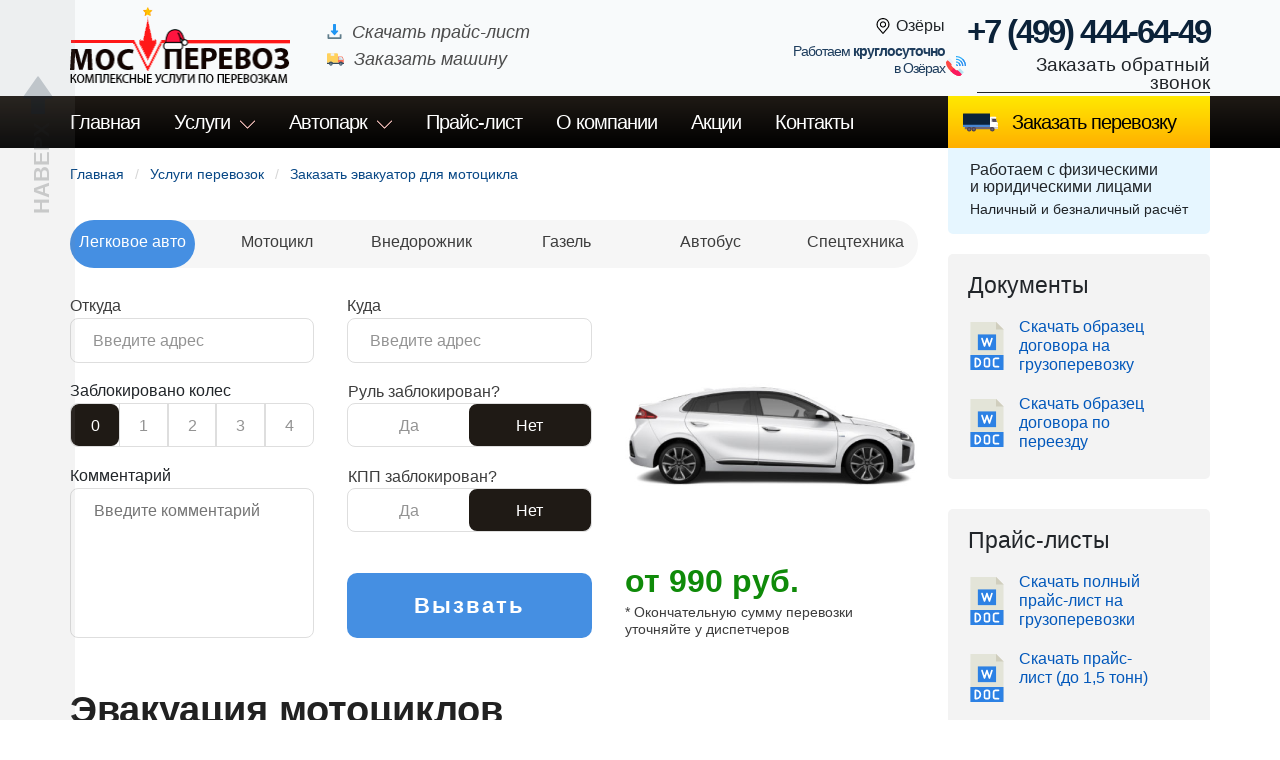

--- FILE ---
content_type: text/html; charset=UTF-8
request_url: https://ozeri.mos-perevozka.ru/evakuatori/motocikli
body_size: 10250
content:
<!DOCTYPE html>
<html dir="ltr" lang="ru">
<head><base href="https://ozeri.mos-perevozka.ru">
  <link rel="canonical" href="https://ozeri.mos-perevozka.ru/evakuatori/motocikli">
  <meta name="codeStatus" content="200">
<meta http-equiv="content-type" content="text/html; charset=utf-8" />
<meta name="robots" content="index,follow">
<title>Заказать эвакуатор для мотоцикла в Озёрах</title>
<meta name="description" content="«МОС Перевоз» - Услуги эвакуации мотоциклов в Озёрах. Качественно и недорого" >
<meta name="keywords" content="эвакуация мотоцикла в Озёрах, заказать эвакуатор для мотоцикла в Озёрах">
<meta property="og:type" content="website">
<meta property="og:url" content="https://ozeri.mos-perevozka.ru/evakuatori/motocikli">
<meta property="og:title" content="Заказать эвакуатор для мотоцикла в Озёрах">
<meta property="og:description" content="«МОС Перевоз» - Услуги эвакуации мотоциклов в Озёрах. Качественно и недорого">
<meta property="og:site_name" content="МОС Перевозка">
<meta property="og:image" content="https://ozeri.mos-perevozka.ru/assets/img/logo-300.jpg" />
<meta property="og:image:width" content="300" />
<meta property="og:image:height" content="300" />
<link rel="icon" type="image/svg" href="/favicon.svg" />
<link rel="shortcut icon" href="/favicon.ico" type="image/x-icon" />
<link rel="apple-touch-icon" href="/apple-touch-icon.png" />
<link rel="apple-touch-icon" sizes="57x57" href="/apple-touch-icon-57x57.png" />
<link rel="apple-touch-icon" sizes="72x72" href="/apple-touch-icon-72x72.png" />
<link rel="apple-touch-icon" sizes="76x76" href="/apple-touch-icon-76x76.png" />
<link rel="apple-touch-icon" sizes="114x114" href="/apple-touch-icon-114x114.png" />
<link rel="apple-touch-icon" sizes="120x120" href="/apple-touch-icon-120x120.png" />
<link rel="apple-touch-icon" sizes="144x144" href="/apple-touch-icon-144x144.png" />
<link rel="apple-touch-icon" sizes="152x152" href="/apple-touch-icon-152x152.png" />
<link rel="apple-touch-icon" sizes="180x180" href="/apple-touch-icon-180x180.png" />
<meta name="viewport" content="initial-scale=1.0,width=device-width" />
<meta name="theme-color" content="#0b2239">
<link rel="stylesheet" href="/assets/css/style.css?1.0.1.0025" media="screen" type="text/css" />
<meta http-equiv="x-dns-prefetch-control" content="on">
<link rel="dns-prefetch" href="//api-maps.yandex.ru">
<link rel="dns-prefetch" href="//www.googletagmanager.com">

<style>
@media (max-width: 991px){
	.h2, h2 {
		font-size: 28px;
	}
}
</style>
<meta name="yandex-verification" content="2323d74b2ec57b12" />
<meta name="antispam" content="typein"></head>
<body>   
<header>
	<div id="mobile-nav"></div>
	<div class="head">
		<div class="wrap">
			<div class="col-6 col-md-4 col-lg-6">
				<div class="logo">
					<a href="https://ozeri.mos-perevozka.ru/"><img width="220" height="80" src="https://ozeri.mos-perevozka.ru/assets/img/logo-mskNG.png" class="rul" alt="МСК Перевозки" loading="lazy"></a>				</div>
				<div class="zaki">
					<!--noindex--><a class="zak-price" href="https://ozeri.mos-perevozka.ru/assets/docs/price-na-perevozki(mos-perevozka.ru).doc" download></a>
					<span class="zak-car" data-fancybox="" data-src="#form_2" id="zm"></span><!--/noindex-->
				</div>
			</div>
			<div class="col-6 col-md-8 col-lg-6">
				<div class="phone">
					<a href="tel:84994446449">+7 (499) 444-64-49</a>
					<span class="obrz" data-fancybox="" data-src="#form_1"></span>
				</div>
				<div class="spb">
					<div class="chCity" data-fancybox data-src="#citiesList">Озёры</div>
					<span class="spbp">Работаем <span>круглосуточно</span><br> в Озёрах</span>
				</div>
			</div>
		</div>
	</div>	
	<div class="menu menu2">
		<div class="wrap">
			<ul class="top-level">
				<li><a href="https://ozeri.mos-perevozka.ru/">Главная</a></li>
				<li class="sub"><a href="https://ozeri.mos-perevozka.ru/uslugi-perevozki">Услуги</a>
					<ul class="rMenu">
            <li><a href="/gruzovoe-taksi">Грузовое такси</a></li>
            <li>
              <a href="/kvartirnie-pereezdi/">Квартирные переезды</a>
              <ul>
                <li><a href="/kvartirnie-pereezdi/studia">Переезд студии</a></li>
                <li><a href="/kvartirnie-pereezdi/1k-kvartira">Переезд 1к. кв.</a></li>
                <li><a href="/kvartirnie-pereezdi/2k-kvartira">Переезд 2к. кв.</a></li>
                <li><a href="/kvartirnie-pereezdi/3k-kvartira">Переезд 3к. кв.</a></li>
                <li><a href="/kvartirnie-pereezdi/4k-kvartira">Переезд 4к. кв.</a></li>
              </ul>
            </li>
            <li>
              <a href="#">Переезды</a>
              <ul>
                <li><a href="/pereezd-kafe">Переезд кафе</a></li>
                <li><a href="/pereezd-restorana">Переезд ресторана</a></li>
                <li><a href="/pereezd-apteki">Переезд аптеки</a></li>
                <li><a href="/pereezd-avtoservisa">Переезд автосервиса</a></li>
                <li><a href="/pereezd-biblioteki">Переезд библиотеки</a></li>
                <li><a href="/pereezd-detskogo-sada">Переезд детского сада</a></li>
                <li><a href="/pereezd-dlia-voennosluzhashih">Переезд для военнослужащих</a></li>
                <li><a href="/pereezd-gostinnici">Переезд гостинницы</a></li>
                <li><a href="/pereezd-kliniki">Переезд клиники</a></li>
                <li><a href="/pereezd-magazina">Переезд магазина</a></li>
                <li><a href="/pereezd-na-dachu">Переезд на дачу</a></li>
                <li><a href="/ofisnyj-pereezd">Переезд офиса</a></li>
                <li><a href="/pereezd-proizvodstva">Переезд производства</a></li>
                <li><a href="/pereezd-salona-krasoti">Переезд салона красоты</a></li>
                <li><a href="/pereezd-yuvelirnogo-salona">Переезд ювелирного салона</a></li>
                <li><a href="/pereezd-zavoda">Переезд завода</a></li>
                <li><a href="/pereezd-sklada">Переезд склада</a></li>
              </ul>
            </li>
            <li>
              <a href="/temperaturnie-perevozki/">Температурные перевозки</a>
              <ul>
                <li><a href="/temperaturnie-perevozki/alkogolnaya-produkciya">Перевозка алкогольной продукции</a></li>
                <li><a href="/temperaturnie-perevozki/cveti-rasteniya-sazhenci">Перевозка цветов растений и саженцев</a></li>
                <li><a href="/temperaturnie-perevozki/frukti-ovoshi">Перевозка фруктов и овощей</a></li>
                <li><a href="/temperaturnie-perevozki/konditerskie-izdelia">Перевозка кондитерских изделий</a></li>
                <li><a href="/temperaturnie-perevozki/konservnaya-produkciya">Перевозка консервной продукции</a></li>
                <li><a href="/temperaturnie-perevozki/medikamenti">Перевозка медикаментов</a></li>
                <li><a href="/temperaturnie-perevozki/molochnaya-produkcia">Перевозка молочной продукции</a></li>
                <li><a href="/temperaturnie-perevozki/myasnaya-produkcia-polufabrikati">Перевозка мясной продукции и полуфабрикатов</a></li>
                <li><a href="/temperaturnie-perevozki/produkti-pitaniya">Перевозка продуктов питания</a></li>
                <li><a href="/temperaturnie-perevozki/riba-moreprodukti">Перевозка рыбы и морепродуктов</a></li>
                <li><a href="/temperaturnie-perevozki/voda-soki-gazirovannie-napitki">Перевозка воды соков и газированных напитков</a></li>
                <li><a href="/temperaturnie-perevozki/yayca">Перевозка яиц</a></li>
                <li><a href="/temperaturnie-perevozki/zamorozhenaya-produkciya">Перевозка замороженной продукции</a></li>
              </ul>
            </li>
            <li>
              <a href="#">Остальные перевозки</a>
              <ul>
                <li><a href="/perevozka-antikvariata">Перевозка антиквариата</a></li>
                <li><a href="/perevozka-arhivov">Перевозка архивов</a></li>
                <li><a href="/perevozka-bilyarda">Перевозка бильярда</a></li>
                <li><a href="/perevozka-bitovok">Перевозка бытовок</a></li>
                <li><a href="/perevozka-vagonchikov">Перевозка вагончиков</a></li>
                <li><a href="/perevozka-okon">Перевозка окон</a></li>
                <li><a href="/perevozka-pianino-royaley">Перевозка пианино и роялей</a></li>
                <li><a href="/perevozka-santehniki">Перевозка сантехники</a></li>
                <li><a href="/perevozka-stroymaterialov">Перевозка стройматериалов</a></li>
                <li><a href="/perevozka-pilomaterialov">Перевозка пиломатериалов</a></li>
                <li><a href="/perevozka-vann">Перевозка ванн</a></li>
                <li><a href="/perevozka-veshey">Перевозка вещей</a></li>
                <li><a href="/perevozka-zapchastey">Перевозка запчастей</a></li>
              </ul>
            </li>
            <li>
              <a href="https://ozeri.mos-perevozka.ru/perevozka-mebeli/">Перевозка мебели</a>
              <ul>
                <li><a href="/perevozka-mebeli/divani">Перевозка диванов</a></li>
                <li><a href="/perevozka-mebeli/ofisnaya-mebel">Перевозка офисной мебели</a></li>
                <li><a href="/perevozka-mebeli/shkafi">Перевозка шкафов</a></li>
                <li><a href="/perevozka-mebeli/sborka-razborka">Сборка разборка</a></li>
                <li><a href="/perevozka-mebeli/upakovka">Упаковка</a></li>
              </ul>
            </li>
            <li>
              <a href="/perevozka-bitovoy-tekhniki/">Перевозка бытовой техники</a>
              <ul>
                <li><a href="/perevozka-bitovoy-tekhniki/holodilniki">Перевозка холодильников</a></li>
                <li><a href="/perevozka-bitovoy-tekhniki/stiralnie-mashini">Перевозка стиральных машин</a></li>
              </ul>
            </li>
            <li>
              <a href="/perevozka-oborudovniya/">Перевозка оборудования</a>
              <ul>
                <li><a href="/perevozka-oborudovniya/svetovoe">Перевозка светового оборудования</a></li>
                <li><a href="/perevozka-oborudovniya/torgovoe">Перевозка торгового оборудования</a></li>
                <li><a href="/perevozka-oborudovniya/medicinskoe">Перевозка медицинского оборудования</a></li>
                <li><a href="/perevozka-oborudovniya/poligraficheskoe">Перевозка полиграфического оборудования</a></li>
                <li><a href="/perevozka-oborudovniya/servera">Перевозка серверов</a></li>
                <li><a href="/perevozka-oborudovniya/seyfi">Перевозка сейфов</a></li>
                <li><a href="/perevozka-oborudovniya/bankomati">Перевозка банкоматов</a></li>
                <li><a href="/perevozka-oborudovniya/stanki">Перевозка станков</a></li>
                <li><a href="/perevozka-oborudovniya/vistavochnie-stendi">Перевозка выставочных стендов</a></li>
              </ul>
            </li>
            <li>
              <a href="/evakuatori/">Эвакуация</a>
              <ul>
                <li><a href="/evakuatori/malotonnazhnie-gruzoviki">Эвакуация малотоннажных грузовиков</a></li>
                <li><a href="/evakuatori/dzhipi-krossoveri-vnedorozhniki">Эвакуация джипов и кроссоверов</a></li>
                <li><a href="/evakuatori/legkovie-avtomobili">Эвакуация легковых автомобилей</a></li>
                <li><a href="/evakuatori/avtobusi">Эвакуация автобусов</a></li>
                <li><a href="/evakuatori/mikroavtobusi">Эвакуация микроавтобусов</a></li>
                <li><a href="/evakuatori/motocikli">Эвакуация мотоциклов</a></li>
                <li><a href="/evakuatori/minispectehnika">Эвакуация миниспецтехника</a></li>
                <li><a href="/evakuatori/posle-dtp">Эвакуация после ДТП</a></li>
              </ul>
            </li>
            <li>
              <a href="/vivoz-musora/">Вывоз мусора</a>
              <ul>
                <li><a href="/vivoz-musora/bitovaya-tehnika">Вывоз бытовой техники</a></li>
                <li><a href="/vivoz-musora/holodilniki">Вывоз холодильников</a></li>
                <li><a href="/vivoz-musora/staraya-mebel">Вывоз старой мебели</a></li>
                <li><a href="/vivoz-musora/stroitelniy-musor">Вывоз строительного мусора</a></li>
              </ul>
            </li>
            <li>
              <a href="/gruzchiki/">Грузчики</a>
              <ul>
                <li><a href="/gruzchiki/na-sklad">Грузчики на склад</a></li>
                <li><a href="/gruzchiki/s-avtotransportom">Грузчики с автотранспортом</a></li>
              </ul>
            </li>
            
            <li><a href="/hranenie-veshey">Хранение вещей</a></li>
            <li><a href="/sbornie-gruzi">Сборные грузы</a></li>
            <li><a href="/takelazhnie-raboti">Такелажные работы</a></li>
            <li><a href="/passazhirskie-perevozki">Пассажирские перевозки</a></li>
					</ul>
				</li>
				<li class="sub">
          <a rel="nofollow" href="https://ozeri.mos-perevozka.ru/avtopark/">Автопарк</a>
          <ul class="rMenu">
            <li><a href="/evakuatori/">Эвакуаторы</a></li>
            <li>
              <a href="#">Грузовики</a>
              <ul>
                <li><a href="/gruzoviki-1-5-tonni">Грузовики 1.5 тонн</a></li>
                <li><a href="/gruzoviki-3-tonni">Грузовики 3 тонны</a></li>
                <li><a href="/gruzoviki-5-tonn">Грузовики 5 тонн</a></li>
                <li><a href="/gruzoviki-10-tonn">Грузовики 10 тонн</a></li>
                <li><a href="/gruzoviki-15-tonn">Грузовики 15 тонн</a></li>
                <li><a href="/gruzoviki-20-tonn">Грузовики 20 тонн</a></li>
                <li><a href="/gruzoviki-s-gidrobortom">Грузовики с гидробортом</a></li>
              </ul>
            </li>
            <li>
              <a href="/gazeli/">ГАЗели</a>
              <ul>
                <li><a href="/gazeli/fermer">Газель Фермер</a></li>
                <li><a href="/gazeli/katusha">Газель Катюша</a></li>
                <li><a href="/gazeli/furgon">Газель фургон</a></li>
                <li><a href="/gazeli/piramida">Газель пирамида</a></li>
                <li><a href="/gazeli/tent">Газель тент</a></li>
              </ul>
            </li>
            <li>
              <a href="/refrizheratori/">Рефрижераторы</a>
              <ul>
                <li><a href="/refrizheratori/1-5-tonni">Рефрижератор 1.5 тонны</a></li>
                <li><a href="/refrizheratori/3-tonni">Рефрижератор 3 тонны</a></li>
                <li><a href="/refrizheratori/5-tonn">Рефрижератор 5 тонн</a></li> 
                <li><a href="/refrizheratori/10-tonn">Рефрижератор 10 тонн</a></li> 
                <li><a href="/refrizheratori/15-tonn">Рефрижератор 15 тонн</a></li> 
                <li><a href="/refrizheratori/20-tonn">Рефрижератор 20 тонн</a></li>       
              </ul>
            </li>
            
            <li><a href="/arenda-manipulatora">Манипуляторы</a></li>
            <li><a href="/arenda-shalandi">Шаланды</a></li>
            <li><a href="/bortovie-mashini">Бортовые машины</a></li>
            <li><a href="/zakazat-furu">Фуры</a></li>
            <li><a href="/zakazat-gazon">ГАЗон</a></li>
            <li><a href="/zakazat-kabluk">Каблук</a></li>
            <li><a href="/zakazat-avtobus">Автобусы</a></li>
            <li><a href="/zakazat-mikroavtobus">Микроавтобусы</a></li>
            <li><a href="/zakazat-miniven">Минивэны</a></li>
          </ul>
        </li>
        
        <!--noindex-->
				<li><a rel="nofollow" href="https://ozeri.mos-perevozka.ru/price-list">Прайс<span class="fixPrice">-лист</span></a></li>
				<li><a rel="nofollow" href="https://ozeri.mos-perevozka.ru/o-kompanii">О компании</a></li>
				<li><a rel="nofollow" href="https://ozeri.mos-perevozka.ru/akcii">Акции</a></li>
				<li><a rel="nofollow" href="https://ozeri.mos-perevozka.ru/contacts">Контакты</a></li>
				<!--/noindex-->
				<li class="zp"><span data-fancybox="" data-src="#form_2" id="zm2">Заказать перевозку</span></li>
			</ul>
		</div>
	</div>	
</header><section class="main">
	<div class="wrap">
		<div class="col-9">
			<div class="bc">
				<ul>
					<li><a href="https://ozeri.mos-perevozka.ru/">Главная</a></li>
					<li><a href="https://ozeri.mos-perevozka.ru/uslugi-perevozki">Услуги перевозок</a></li>
					<li><span>Заказать эвакуатор для мотоцикла</span></li>
				</ul>
			</div>
			<script type="application/ld+json">
	{
	  "@context": "https://schema.org",
	  "@type": "BreadcrumbList",
	  "itemListElement": [{
		"@type": "ListItem",
		"position": 1,
		"name": "💥 Главная ",
		"item": "https://ozeri.mos-perevozka.ru/evakuatori/motocikli"
	  },{
		"@type": "ListItem",
		"position": 2,
		"name": "🚛 Перевозки",
		"item": "https://ozeri.mos-perevozka.ru/evakuatori/motocikli#1"
	  },{
		"@type": "ListItem",
		"position": 3,
		"name": "☎️ 8(499)4-446-449",
		"item": "https://ozeri.mos-perevozka.ru/evakuatori/motocikli#2"
	  }]
	}
</script>			<div class="constructor">
  <form class="constructor__wrapper" action="#" method="post" id="request">
    <div class="constructor__menu-wrapper">
      <button class="constructor__menu-btn" value="Легковое авто" type="button">Что нужно перевезти?</button>
      <ul class="constructor__menu-items">
        <li class="constructor__menu-item constructor__menu-item--active" value="car" tabindex="1">Легковое авто</li>
        <li class="constructor__menu-item" value="moto" tabindex="2">Мотоцикл</li>
        <li class="constructor__menu-item" value="suv" tabindex="3">Внедорожник</li>
        <li class="constructor__menu-item" value="gazelle" tabindex="4">Газель</li>
        <li class="constructor__menu-item" value="bus" tabindex="5">Автобус</li>
        <li class="constructor__menu-item" value="special-teh" tabindex="6">Спецтехника</li>
      </ul>
    </div>
    <div class="constructor__content">
      <label class="constructor__label constructor__label--from">
        <span class="constructor__label-name">Откуда</span> 
        <input class="constructor__input" id="from" type="text" autocomplete="off" placeholder="Введите адрес">
      </label>
      <label class="constructor__label constructor__label--to">
        <span class="constructor__label-name">Куда</span>
        <input class="constructor__input" id="to" type="text" autocomplete="off" placeholder="Введите адрес">
      </label>
      <div class="constructor__img"><img src="./assets/img/car-tow-truck.jpg" alt="Легковое авто" width="523" height="203"></div>
      <fieldset class="constructor__block-wheels">
        <legend class="constructor__block-wheels-title">Заблокировано колес</legend>
          <ul class="block-wheels__items">
            <li class="block-wheels__item">
              <button class="block-wheels__btn block-wheels__btn--active" type="button">0</button>
            </li>
            <li class="block-wheels__item">
              <button class="block-wheels__btn" type="button">1</button>
            </li>
            <li class="block-wheels__item">
              <button class="block-wheels__btn" type="button">2</button>
            </li>
            <li class="block-wheels__item">
              <button class="block-wheels__btn" type="button">3</button>
            </li>
            <li class="block-wheels__item">
              <button class="block-wheels__btn" type="button">4</button>
            </li>
          </ul>
      </fieldset>
      <fieldset class="constructor__is-block">
        <legend class="constructor__is-block-title">Руль заблокирован?</legend>
        <ul class="constructor__is-block-items">
          <li class="constructor__is-block-item">
            <button class="constructor__is-block-btn" type="button">Да</button>
          </li>
          <li class="constructor__is-block-item">
            <button class="constructor__is-block-btn constructor__is-block-btn--active" type="button">Нет</button>
          </li>
        </ul>
      </fieldset>     
      <fieldset class="constructor__comment">
        <legend class="constructor__comment-title">Комментарий</legend>
        <textarea class="constructor__comment-textarea" cols="30" rows="10" placeholder="Введите комментарий"></textarea>
      </fieldset>  
      <fieldset class="constructor__is-block  constructor__is-block-gear-box-wrapper">
        <legend class="constructor__is-block-title">КПП заблокирован?</legend>
        <ul class="constructor__is-block-items constructor__is-block-gear-box">
          <li class="constructor__is-block-item">
            <button class="constructor__is-block-gear-box-btn" type="button">Да</button>
          </li>
          <li class="constructor__is-block-item">
            <button class="constructor__is-block-gear-box-btn constructor__is-block-gear-box-btn--active" type="button">Нет</button>
          </li>
        </ul>
      </fieldset> 
      <button class="constructor__btn-call" type="button">Вызвать</button>
      <div class="constructor__block-price">
        <!-- <p class="constructor__block-price-title">Минимальная сумма заказа</p> -->
        <p class="constructor__block-price-price">от 990
          <span class="constructor__block-price-name">руб.</span>
        </p>
        <p class="constructor__block-price-subtitle">* Окончательную сумму перевозки уточняйте у диспетчеров</p>
      </div>
    </div>
  </form>
</div>  			<h1>Эвакуация мотоциклов <span> в Озёрах</span></h1>
			
			<div class="row twoBtns">
				<div class="col-12 col-lg-6 col-xl-6">
					<div class="topKn konsult-" id="newf">Получить 10% скидку онлайн</div>
				</div>
				<div class="col-12 col-lg-6 col-xl-4 med">
					<div class="topKn calclt">Узнать стоимость</div>
				</div>
			</div>
      
		<div class="text">

      
            
		</div>

		<!--noindex-->
<div class="bens">

		<h2 class="h2"><span>Почему клиенты выбирают «МОС Перевоз»</span></h2>
		<div class="bmtxt">
			<p>Наша компания может организовать перевозку любых грузов, будь то мебель и вещи при квартирном переезде или дорогостоящие коммерческие товары. Также мы предоставляем услуги грузчиков, сборки и разборки мебели, упаковки груза и такелажные работы.</p>
		</div>
		<div class="benys">
			<div class="ben">
				<div class="bimg bimg-sr-1"></div>
				<div class="btxt">Бережная транспортировка</div>
			</div>
			<div class="ben">
				<div class="bimg bimg-sr-2"></div>
				<div class="btxt">Самые низкие цены в Озёрах</div>
			</div>
			<div class="ben">
				<div class="bimg bimg-sr-3"></div>
				<div class="btxt">Быстрая подача автомобиля</div>
			</div>
			<div class="ben">
				<div class="bimg bimg-sr-4"></div>
				<div class="btxt">Любые способы оплаты</div>
			</div>
		</div>
	
</div>
<!--/noindex-->		<div class="chto"></div>		<span class="leadZakazCar"></span>
		<!--noindex-->
<div class="bens2 kk">

		<h2 class="h2"><span>Как заказать грузоперевозку</span></h2>
		<div class="bmtxt">
			<p>Заказать перевозку можно в 6 этапов. Для уточнения информации позвоните диспетчеру по номеру +7 (499) 444-64-49. Он подскажет какой автомобиль выбрать и построит оптимальный маршрут перевозки.</p>
		</div>
		<div class="benys">
			<div class="ben">
				<div class="bimg bimg-sd-1"></div>
				<div class="btxt"><span>1</span> Заявка или звонок диспетчеру</div>
				<div class="btxt2">Подача заявки на оформление заказа осуществляется:<br> - по телефону <a href='tel:84994446449'>+7 (499) 444-64-49</a>, <br> - с помощью <a href="#" data-fancybox="" data-src="#form_1">формы обратной связи</a> <br> - или через <a href="#calculator" class="scro">калькулятор стоимости</a></div>
			</div>
			<div class="ben">
				<div class="bimg bimg-sd-2"></div>
				<div class="btxt"><span>2</span> Подбор маршрута и расчет стоимости</div>
				<div class="btxt2">Наш диспетчер связывается с Вами, подбирает <a href="/avtopark/">грузовой автомобиль</a>, планирует с Вами маршрут и просчитывает стоимость доставки. Каждая деталь заказа обсуждается с клиентом.</div>
			</div>
			<div class="ben">
				<div class="bimg bimg-sd-3"></div>
				<div class="btxt"><span>3</span> Заключение договора на грузоперевозку</div>
				<div class="btxt2">Мы прозрачно подходим к работе с документами и считаем этот этап не менее ответственным, чем остальные. Нам важно, чтобы Вы чувствовали себя комфортно.</div>
			</div>
			<div class="ben">
				<div class="bimg bimg-sd-4"></div>
				<div class="btxt"><span>4</span> Подача транспорта к месту загрузки</div>
				<div class="btxt2">Автомобиль с водителем подаётся к месту транспортировки в обговорённое с клиентом время. Перед этим наш диспетчер делает Вам контрольный звонок.</div>
			</div>
			<div class="ben">
				<div class="bimg bimg-sd-5"></div>
				<div class="btxt"><span>5</span> Оказание услуги перевозки/переезда</div>
				<div class="btxt2">Погрузка, перевозка, разгрузка, работа грузчиков (подъем груза/спуск груза) и прочие услуги, оговоренные с личным менеджером, - все это входит в пятый этап заказа.</div>
			</div>
			<div class="ben">
				<div class="bimg bimg-sd-6"></div>
				<div class="btxt"><span>6</span> Оплата по факту выполнения заказа</div>
				<div class="btxt2">После оказания услуги транспортировки совершается оплата заказа любым удобным для Вас способом.</div>
			</div>
		</div>

</div>
<!--/noindex-->	</div>
	<div class="col-3">
		<div class="rightMenu yu">
	<span class="yur">Работаем с физическими<br> и юридическими лицами</span>
	<span class="beznal">Наличный и безналичный расчёт</span>
</div>			
			<div class="rightDocs">
				<h3>Документы</h3>
				<ul class="docsUl">
	<li class="doc word">
		<!--noindex--><a rel="nofollow" href="https://ozeri.mos-perevozka.ru/assets/docs/dogovor-na-perevozku(mos-perevozka.ru).doc" download>Скачать образец договора на грузоперевозку</a><!--/noindex-->
	</li>
	<li class="doc word">
		<!--noindex--><a rel="nofollow" href="https://ozeri.mos-perevozka.ru/assets/docs/dogovor-na-pereezd(mos-perevozka.ru).doc" download>Скачать образец договора по переезду</a><!--/noindex-->
	</li>
</ul>			</div>
			<div class="rightDocs pL">
	<h3>Прайс-листы</h3>
	<!--noindex-->
	<ul class="docsUl">
		<li class="doc word">
			<a rel="nofollow" href="https://ozeri.mos-perevozka.ru/assets/docs/price-na-perevozki(mos-perevozka.ru).doc" download>Скачать полный прайс-лист на грузоперевозки</a>
		</li>
		<li class="doc word">
			<a rel="nofollow" href="https://ozeri.mos-perevozka.ru/assets/docs/price-na-perevozki-do-1-5-tonn(mos-perevozka.ru).doc" download>Скачать прайс-лист (до 1,5 тонн)</a>
		</li>
		<li class="doc word">
			<a rel="nofollow" href="https://ozeri.mos-perevozka.ru/assets/docs/price-na-perevozki-do-3-tonn(mos-perevozka.ru).doc" download>Скачать прайс-лист (до 3 тонн)</a>
		</li>
		<li class="doc word">
			<a rel="nofollow" href="https://ozeri.mos-perevozka.ru/assets/docs/price-na-perevozki-do-5-tonn(mos-perevozka.ru).doc" download>Скачать прайс-лист (до 5 тонн)</a>
		</li>
		<li class="doc word">
			<a rel="nofollow" href="https://ozeri.mos-perevozka.ru/assets/docs/price-na-perevozki-do-10-tonn(mos-perevozka.ru).doc" download>Скачать прайс-лист (до 10 тонн)</a>
		</li>
	</ul>
	<!--/noindex-->
</div>			<div class="rightDocs"><!--noindex--><h3>Вопрос - ответ <span> по перевозкам</span></h3><div class="accord"><div class="accordion-container"><div class="set"><a href="#"><span>Как заказать грузоперевозку?</span></a>
					<div class="content2">
						<p>Заказать машину для грузоперевозки можно несколькими способами: <ul><li>по телефону <a href='tel:84994446449'>+7 (499) 444-64-49</a>;</li><li>через <a href='#' data-fancybox='' data-src='#form_1'>форму обратной связи</a>;</li><li>с помощью специального <a href='#calculator' class='scro'>калькулятора перевозок</a>;</li><li>или написав нам на эл. адрес <a href='mailto:mos-perevozka.ru@yandex.ru'>mos-perevozka.ru@yandex.ru</a>.</li></ul></p>
					</div>
				</div><div class="set"><a href="#"><span>Как можно оплатить перевозку/переезд?</span></a>
					<div class="content2">
						<p>Наша компания предоставляет возможность оплаты как наличным, так и безналичным расчетом. Более подробно о способах оплаты Вы можете узнать, позвонив нам по телефону <a href='tel:84994446449'>+7 (499) 444-64-49</a></p>
					</div>
				</div><div class="set"><a href="#"><span>Можно ли заказать перевозку с грузчиками?</span></a>
					<div class="content2">
						<p>Конечно. Наши грузчики помогут Вам с загрузкой и разгрузкой. Услуги грузчиков доступны 24/7, также как и услуги грузоперевозок по Озёрам</p>
					</div>
				</div></div></div><!--/noindex--></div>
<span class="otziv" data-fancybox="" data-src="#vopros">Задать вопрос</span>			<div class="rightSkidki">
	<h3>Наши акции</h3>
	<div class="banner">
		<span class="akc2">
			<span class="bar">Быстрый переезд</span>
			<span class="bas">за 540 рублей</span>
			<span class="bad">Подача машины — 15 минут</span>
		</span>
	</div>
	<div class="banner">
		<span class="akc2">
			<span class="bar">Фиксированный тариф</span>
			<span class="bas">30 руб./км</span>
			<span class="bad">Время на погрузку и разгрузку — 30 минут</span>
		</span>
	</div>
	<div class="banner">
		<span class="akc2">
			<span class="bar">«Газель» + 1 или 2 грузчика</span>
			<span class="bas">от 1590 рублей</span>
			<span class="bad">Подача авто с грузчиками — 15 минут</span>
		</span>
	</div>
	<!--noindex--><a rel="nofollow" class="akcLink" href="https://ozeri.mos-perevozka.ru/akcii">Все акции</a><!--/noindex-->
</div>		</div>	
	</div>
</section>
<section class="prices" id="prices"></section><footer id="contacts">
	<div class="wrap">
		<div class="footerLogo col-3">
			<a href="https://ozeri.mos-perevozka.ru/"><img width="223" height="80" src="https://ozeri.mos-perevozka.ru/assets/img/logo-msk-footer.png" alt="лого" loading="lazy"></a>
			<div class="conts">
			    <span class="fZ">Транспортная компания<br> «МОС Перевоз»</span>
				<ul class="conts_i">
					<li>Телефон: <a href="tel:84994446449">+7 (499) 444-64-49</a></li>
                    
          <li>Адрес: 127247, Дмитровское шоссе, дом 100, строение 2, этаж 8, пом. 29120</li>
          
          					
					<li>Время работы: Круглосуточно</li>
					<li><span data-fancybox="" data-src="#form_2" id="zm3">Заказать машину</span></li>
					<li><span data-fancybox="" data-src="#form_1" id="zm4">Заказать звонок</span></li>
					<li><a href="#calculator" class="mcalc scro">Узнать стоимость</a></li>
				</ul>
			</div>
		</div>
		<div class="footerMenu col-9">
			<div class="row-d">
				<div class="col-d">
					<!--noindex-->
					<ul class="docsUlContent">
						<li class="doc word">
							<a rel="nofollow" href="https://ozeri.mos-perevozka.ru/assets/docs/price-na-perevozki(mos-perevozka.ru).doc" download>Скачать прайс-лист на услуги перевозки</a>
						</li>
						<li class="doc word">
							<a rel="nofollow" href="https://ozeri.mos-perevozka.ru/assets/docs/dogovor-na-perevozku(mos-perevozka.ru).doc" download>Образец договора на перевозку по МСК</a>
						</li>
						<li class="doc word">
							<a rel="nofollow" href="https://ozeri.mos-perevozka.ru/assets/docs/Vizitka(mos-perevozka.ru).doc" download>Скачать визитную карточку компании</a>
						</li>
					</ul>
					<!--/noindex-->
				</div>
			</div>
			<div class="footerMenu">
				<ul class="mfMenu">
					<li><a href="/">Главная</a></li>
					<li><a href="https://ozeri.mos-perevozka.ru/uslugi-perevozki">Услуги</a></li>
					<!--noindex-->
					<li><a rel="nofollow" href="https://ozeri.mos-perevozka.ru/avtopark/">Автопарк</a></li>
					<li><a rel="nofollow" href="https://ozeri.mos-perevozka.ru/price-list">Прайс-лист</a></li>
					<li><a rel="nofollow" href="https://ozeri.mos-perevozka.ru/o-kompanii">О компании</a></li>
					<li><a rel="nofollow" href="https://ozeri.mos-perevozka.ru/akcii">Акции</a></li>
					<li><a rel="nofollow" href="https://ozeri.mos-perevozka.ru/contacts">Контакты</a></li>
					<li><span class="cc" data-fancybox="" data-src="#quality_control">Контроль качества</span></li>
					<!--/noindex-->
				</ul>
			</div>
			<div class="phone">
				<a href="tel:84994446449">+7 (499) 444-64-49</a>
				<span class="obrz" data-fancybox="" data-src="#form_1">Заказать обратный звонок</span>
				
			</div>
		</div>
	</div>
</footer>
<div class="foot">
	<div class="wrap">
		<div class="col-3">
			<div class="copy">© 2026 «МОС Перевоз»</div>
		</div>
		<div class="col-9">
			<div class="police">
				<!--noindex-->
				<ul class="policy">
					<li><a rel="nofollow" href="https://ozeri.mos-perevozka.ru/user-agreement">Пользовательское соглашение</a></li>
					<li><a rel="nofollow" href="https://ozeri.mos-perevozka.ru/policies-confidential">Политика конфиденциальности</a></li>
					<li><a rel="nofollow" href="https://ozeri.mos-perevozka.ru/policies-personal-data-processing">Политика обработки персональных данных</a></li>
					<li><!--noindex--><a href="https://saytspb.ru/" target="_blank" rel ="nofollow">saytspb.ru</a><!--/noindex--></li>
				</ul>
				<!--/noindex-->
			</div>
		</div>
	</div>
</div>
<div class="upto"><div class="up"></div></div>
<div style="display: none;" id="citiesList">
<div class="citiesListd">
<div class="goro">Выберите город:</div>
<ul>
<li><a href="https://mos-perevozka.ru/evakuatori/motocikli"><b>Москва</b></a></li><li><a href="https://oblast.mos-perevozka.ru/evakuatori/motocikli"><b>Московская область</b></a></li><li><a href="https://aprelevka.mos-perevozka.ru/evakuatori/motocikli">Апрелевка</a></li><li><a href="https://balashiha.mos-perevozka.ru/evakuatori/motocikli">Балашиха</a></li><li><a href="https://beloozerskiy.mos-perevozka.ru/evakuatori/motocikli">Белоозёрский</a></li><li><a href="https://bronnici.mos-perevozka.ru/evakuatori/motocikli">Бронницы</a></li><li><a href="https://vereya.mos-perevozka.ru/evakuatori/motocikli">Верея</a></li><li><a href="https://vidnoe.mos-perevozka.ru/evakuatori/motocikli">Видное</a></li><li><a href="https://vlasiha.mos-perevozka.ru/evakuatori/motocikli">Власиха</a></li><li><a href="https://volokolamsk.mos-perevozka.ru/evakuatori/motocikli">Волоколамск</a></li><li><a href="https://voskresensk.mos-perevozka.ru/evakuatori/motocikli">Воскресенск</a></li><li><a href="https://visokovsk.mos-perevozka.ru/evakuatori/motocikli">Высоковск</a></li><li><a href="https://golitcino.mos-perevozka.ru/evakuatori/motocikli">Голицыно</a></li><li><a href="https://dedovsk.mos-perevozka.ru/evakuatori/motocikli">Дедовск</a></li><li><a href="https://dzerzhinskiy.mos-perevozka.ru/evakuatori/motocikli">Дзержинский</a></li><li><a href="https://dmitrov.mos-perevozka.ru/evakuatori/motocikli">Дмитров</a></li><li><a href="https://dolgoprudniy.mos-perevozka.ru/evakuatori/motocikli">Долгопрудный</a></li><li><a href="https://domodedovo.mos-perevozka.ru/evakuatori/motocikli">Домодедово</a></li><li><a href="https://drezna.mos-perevozka.ru/evakuatori/motocikli">Дрезна</a></li><li><a href="https://dubna.mos-perevozka.ru/evakuatori/motocikli">Дубна</a></li><li><a href="https://egorievsk.mos-perevozka.ru/evakuatori/motocikli">Егорьевск</a></li><li><a href="https://zhukovskiy.mos-perevozka.ru/evakuatori/motocikli">Жуковский</a></li><li><a href="https://zaraysk.mos-perevozka.ru/evakuatori/motocikli">Зарайск</a></li><li><a href="https://zvenigorod.mos-perevozka.ru/evakuatori/motocikli">Звенигород</a></li><li><a href="https://ivanteevka.mos-perevozka.ru/evakuatori/motocikli">Ивантеевка</a></li><li><a href="https://istra.mos-perevozka.ru/evakuatori/motocikli">Истра</a></li><li><a href="https://kalininetc.mos-perevozka.ru/evakuatori/motocikli">Калининец</a></li><li><a href="https://kashira.mos-perevozka.ru/evakuatori/motocikli">Кашира</a></li><li><a href="https://klin.mos-perevozka.ru/evakuatori/motocikli">Клин</a></li><li><a href="https://kolomna.mos-perevozka.ru/evakuatori/motocikli">Коломна</a></li><li><a href="https://korolev.mos-perevozka.ru/evakuatori/motocikli">Королёв</a></li><li><a href="https://kotelniki.mos-perevozka.ru/evakuatori/motocikli">Котельники</a></li><li><a href="https://kraskovo.mos-perevozka.ru/evakuatori/motocikli">Красково</a></li><li><a href="https://krasnoarmeisk.mos-perevozka.ru/evakuatori/motocikli">Красноармейск</a></li><li><a href="https://krasnogorsk.mos-perevozka.ru/evakuatori/motocikli">Красногорск</a></li><li><a href="https://krasnozavodsk.mos-perevozka.ru/evakuatori/motocikli">Краснозаводск</a></li><li><a href="https://krasnoznamensk.mos-perevozka.ru/evakuatori/motocikli">Краснознаменск</a></li><li><a href="https://kubinka.mos-perevozka.ru/evakuatori/motocikli">Кубинка</a></li><li><a href="https://kurovskoe.mos-perevozka.ru/evakuatori/motocikli">Куровское</a></li><li><a href="https://likino-dulevo.mos-perevozka.ru/evakuatori/motocikli">Ликино-Дулёво</a></li><li><a href="https://lobnia.mos-perevozka.ru/evakuatori/motocikli">Лобня</a></li><li><a href="https://losino-petrovskiy.mos-perevozka.ru/evakuatori/motocikli">Лосино-Петровский</a></li><li><a href="https://luhovici.mos-perevozka.ru/evakuatori/motocikli">Луховицы</a></li><li><a href="https://litkarino.mos-perevozka.ru/evakuatori/motocikli">Лыткарино</a></li><li><a href="https://liubertci.mos-perevozka.ru/evakuatori/motocikli">Люберцы</a></li><li><a href="https://malahovka.mos-perevozka.ru/evakuatori/motocikli">Малаховка</a></li><li><a href="https://mozhaisk.mos-perevozka.ru/evakuatori/motocikli">Можайск</a></li><li><a href="https://monino.mos-perevozka.ru/evakuatori/motocikli">Монино</a></li><li><a href="https://mitishi.mos-perevozka.ru/evakuatori/motocikli">Мытищи</a></li><li><a href="https://naro-fominsk.mos-perevozka.ru/evakuatori/motocikli">Наро-Фоминск</a></li><li><a href="https://nahabino.mos-perevozka.ru/evakuatori/motocikli">Нахабино</a></li><li><a href="https://noginsk.mos-perevozka.ru/evakuatori/motocikli">Ногинск</a></li><li><a href="https://odintcovo.mos-perevozka.ru/evakuatori/motocikli">Одинцово</a></li><li><a href="https://ozeri.mos-perevozka.ru/evakuatori/motocikli">Озёры</a></li><li><a href="https://oktyabrskiy.mos-perevozka.ru/evakuatori/motocikli">Октябрьский</a></li><li><a href="https://orehovo-zuevo.mos-perevozka.ru/evakuatori/motocikli">Орехово-Зуево</a></li><li><a href="https://pavlovskiy-posad.mos-perevozka.ru/evakuatori/motocikli">Павловский Посад</a></li><li><a href="https://peresvet.mos-perevozka.ru/evakuatori/motocikli">Пересвет</a></li><li><a href="https://podolsk.mos-perevozka.ru/evakuatori/motocikli">Подольск</a></li><li><a href="https://protvino.mos-perevozka.ru/evakuatori/motocikli">Протвино</a></li><li><a href="https://pushkino.mos-perevozka.ru/evakuatori/motocikli">Пушкино</a></li><li><a href="https://pushino.mos-perevozka.ru/evakuatori/motocikli">Пущино</a></li><li><a href="https://ramenskoe.mos-perevozka.ru/evakuatori/motocikli">Раменское</a></li><li><a href="https://reutov.mos-perevozka.ru/evakuatori/motocikli">Реутов</a></li><li><a href="https://roshal.mos-perevozka.ru/evakuatori/motocikli">Рошаль</a></li><li><a href="https://ruza.mos-perevozka.ru/evakuatori/motocikli">Руза</a></li><li><a href="https://sergiev-posad.mos-perevozka.ru/evakuatori/motocikli">Сергиев Посад</a></li><li><a href="https://serpuhov.mos-perevozka.ru/evakuatori/motocikli">Серпухов</a></li><li><a href="https://solnechnogorsk.mos-perevozka.ru/evakuatori/motocikli">Солнечногорск</a></li><li><a href="https://staraya-kupavna.mos-perevozka.ru/evakuatori/motocikli">Старая Купавна</a></li><li><a href="https://stupino.mos-perevozka.ru/evakuatori/motocikli">Ступино</a></li><li><a href="https://taldom.mos-perevozka.ru/evakuatori/motocikli">Талдом</a></li><li><a href="https://tomilino.mos-perevozka.ru/evakuatori/motocikli">Томилино</a></li><li><a href="https://friazino.mos-perevozka.ru/evakuatori/motocikli">Фрязино</a></li><li><a href="https://himki.mos-perevozka.ru/evakuatori/motocikli">Химки</a></li><li><a href="https://hotkovo.mos-perevozka.ru/evakuatori/motocikli">Хотьково</a></li><li><a href="https://chernogolovka.mos-perevozka.ru/evakuatori/motocikli">Черноголовка</a></li><li><a href="https://chehov.mos-perevozka.ru/evakuatori/motocikli">Чехов</a></li><li><a href="https://shatura.mos-perevozka.ru/evakuatori/motocikli">Шатура</a></li><li><a href="https://shelkovo.mos-perevozka.ru/evakuatori/motocikli">Щёлково</a></li><li><a href="https://elektrogorsk.mos-perevozka.ru/evakuatori/motocikli">Электрогорск</a></li><li><a href="https://elektrostal.mos-perevozka.ru/evakuatori/motocikli">Электросталь</a></li><li><a href="https://electrougli.mos-perevozka.ru/evakuatori/motocikli">Электроугли</a></li><li><a href="https://yahroma.mos-perevozka.ru/evakuatori/motocikli">Яхрома</a></li></ul>
</div>
</div>
<script src="/assets/js/build.js?1.0.1.0025"></script>
<script type="application/ld+json">
{
	"@context": "https://schema.org",
	"@type": "Organization",
	"url": "https://ozeri.mos-perevozka.ru/",
	"name": "МОС Перевозка",
	"email": "mos-perevozka.ru@yandex.ru",
	"logo": "https://ozeri.mos-perevozka.ru/assets/img/logo-300.jpg",
	"description": "Транспортная компания","address": {
		"@type": "PostalAddress",
		"addressLocality": "Россия",
		"postalCode": "127247",
		"streetAddress": "Дмитровское шоссе, дом 100, строение 2, этаж 8, пом. 29120"
	},
	"aggregateRating": {
		"@type": "AggregateRating",
		"ratingValue": "5",
		"reviewCount": "22"
	},	  
	"contactPoint" : [{
		"@type" : "ContactPoint",
		"telephone" : "+7 (499) 444-64-49",
		"contactType" : "Диспетчерская"
	}]
}	  
</script>
<script type="application/ld+json">
{
	"@context": "http://schema.org",
	"@type": "Product",
	"brand": "«МОС Перевоз»",
	"name": "Заказать эвакуатор для мотоцикла в Озёрах",
	"description": "«МОС Перевоз» - Услуги эвакуации мотоциклов в Озёрах. Качественно и недорого",
	"offers": {
		"@type": "AggregateOffer",
		"itemCondition": "http://schema.org/NewCondition",
		"lowPrice": "490",
		"priceCurrency": "RUB"
	},
	"image":{
		"@type": "ImageObject",
		"contentUrl": "https://ozeri.mos-perevozka.ru/assets/img/logo-300.jpg",
		"description": "Компания «МОС Перевоз» предоставляет услуги эвакуации мотоцикла в Озёрах",
		"name": "заказать эвакуатор для мотоцикла"
	},
	"aggregateRating":{
		"@type":"AggregateRating",
		"ratingValue":"5",
		"reviewCount":"7"
	}
}
</script>
</body>
</html>

--- FILE ---
content_type: text/html; charset=UTF-8
request_url: https://ozeri.mos-perevozka.ru/inc/calculator
body_size: -54
content:
Узнать стоимость перевозки

--- FILE ---
content_type: application/javascript; charset=utf-8
request_url: https://ozeri.mos-perevozka.ru/assets/js/ant/a.js?1768628746491
body_size: 6566
content:
let fired = 0;
let anti = document.querySelector('meta[name="antispam"]').getAttribute("content");

if(anti == "yes") {
  let antispamForm = `
      <div id="g">
        <p>Чтобы подвердить, что Вы не робот передвиньте ползунок вверх.</p>
        <div class="captcha" id="captcha"></div>
        <p class="opt" id="opt">Передвиньте ползунок вверх</p>
        <p class="opt2">Нам очень жаль, но запросы, поступившие с Вашего IP-адреса, похожи на автоматические. 
        По этой причине мы вынуждены временно заблокировать доступ к ресурсу</p>
      </div>
      <style>
        .anti{top: 0px;left: 0px;right: 0px;position: fixed;overflow-y: hidden;}
        .new-antispam {position: fixed;width: 100%;height: 100%;background: rgba(0, 0, 0, 0.5);z-index: 99999;top: 0;left:0;display: flex;flex-direction: column;justify-content: center;align-items: center;flex-wrap: wrap;align-content: center}
        .new-antispam .captcha{margin:30px 0;display:block;text-align:center;position:relative}
        .new-antispam p{font-size:20px;font-family:Tahoma,sans-serif;font-weight:400}
        .new-antispam div#g{max-width:600px;margin:0 auto;background-color:rgba(255,255,255,.82);padding:40px;border-radius:13px;border:0 solid}
        .new-antispam #g p{text-align:center;padding-top:0;margin:6px 0 40px}
        .new-antispam input[type=range]{-webkit-appearance:none;margin:12px 0;width:100%;background:#fff;border-radius:25px;box-shadow:0 0 2px #505050;z-index:9;position:relative;border: 0px solid #fff;padding: 0;}
        .new-antispam input[type=range]:after{width:20px;height:10px;content:"";background-image:url(data:image/svg+xml;utf8,%3Csvg%20xmlns%3D%22http%3A%2F%2Fwww.w3.org%2F2000%2Fsvg%22%20width%3D%22512%22%20height%3D%22512%22%20viewBox%3D%220%200%20532.158%20532.157%22%3E%3Cg%20xmlns%3D%22http%3A%2F%2Fwww.w3.org%2F2000%2Fsvg%22%3E%3Cpath%20d%3D%22M355.349%20266.078L230.464%20461.539c-13.648%2021.364-7.393%2049.743%2013.966%2063.391%207.656%204.89%2016.212%207.228%2024.67%207.228%2015.141%200%2029.963-7.491%2038.721-21.193l140.675-220.173a45.905%2045.905%200%200%200%200-49.425L307.821%2021.192C294.173-.172%20265.789-6.421%20244.43%207.227c-21.365%2013.647-27.614%2042.032-13.966%2063.391l124.885%20195.46z%22%20fill%3D%22%23fff%22%20data-original%3D%22%23000000%22%2F%3E%3Cpath%20d%3D%22M122.305%20532.157c15.141%200%2029.964-7.491%2038.721-21.193L301.7%20290.791a45.901%2045.901%200%200%200%200-49.425L161.026%2021.192C147.373-.172%20118.995-6.421%2097.636%207.227%2076.271%2020.874%2070.022%2049.259%2083.67%2070.618l124.885%20195.46L83.67%20461.539c-13.648%2021.364-7.393%2049.743%2013.966%2063.391a45.653%2045.653%200%200%200%2024.669%207.227z%22%20fill%3D%22%23fff%22%20data-original%3D%22%23000000%22%2F%3E%3C%2Fg%3E%3C%2Fsvg%3E);background-size:10px;background-position:0 0;position:absolute;right:50%;margin-right:-12px;top:10px;opacity:.8;z-index:-1;background-repeat:repeat-x}
        .new-antispam input[type=range]:before{content:"";background:#00d700;width:93.4%;height:26px;display:block;position:absolute;top:2px;left:2px;border-radius:20px;z-index:-1;-moz-box-shadow:inset 0 0 2px #237126;-webkit-box-shadow:inset 0 0 2px #237126;box-shadow:inset 0 0 2px #237126;background-image:url(data:image/svg+xml;utf8,%3Csvg%20xmlns%3D%22http%3A%2F%2Fwww.w3.org%2F2000%2Fsvg%22%20width%3D%22512%22%20height%3D%22512%22%3E%3Cg%20xmlns%3D%22http%3A%2F%2Fwww.w3.org%2F2000%2Fsvg%22%3E%3Cpath%20d%3D%22M83.697%20106.959a226.44%20226.44%200%200%201%2023.262-23.262c6.27-5.42%206.958-14.897%201.538-21.167-5.435-6.284-14.897-6.929-21.167-1.538A260.07%20260.07%200%200%200%2060.992%2087.33c-5.42%206.27-4.717%2015.747%201.538%2021.167%206.272%205.399%2015.722%204.738%2021.167-1.538zM181.996%2038.213a222.965%20222.965%200%200%201%2031.787-8.496c8.145-1.538%2013.491-9.375%2011.953-17.52-1.523-8.145-9.302-13.418-17.52-11.953a252.69%20252.69%200%200%200-36.094%209.639c-7.822%202.725-11.953%2011.279-9.229%2019.102%202.74%207.86%2011.338%2011.932%2019.103%209.228zM298.217%2029.717a224.436%20224.436%200%200%201%2031.772%208.496c7.765%202.704%2016.363-1.368%2019.102-9.229%202.725-7.822-1.406-16.377-9.229-19.102A251.575%20251.575%200%200%200%20303.783.243c-8.13-1.465-15.967%203.809-17.52%2011.953-1.537%208.146%203.809%2015.983%2011.954%2017.521zM428.303%20106.959c5.445%206.276%2014.896%206.937%2021.167%201.538%206.255-5.42%206.958-14.897%201.538-21.167a257.195%20257.195%200%200%200-26.367-26.338c-6.284-5.42-15.762-4.731-21.152%201.553-5.42%206.27-4.717%2015.747%201.553%2021.152a223.662%20223.662%200%200%201%2023.261%2023.262zM482.264%20213.783c1.523%208.06%209.284%2013.497%2017.52%2011.953%208.145-1.538%2013.491-9.375%2011.953-17.52a251.54%20251.54%200%200%200-9.639-36.079c-2.725-7.822-11.25-11.982-19.102-9.229-7.822%202.725-11.953%2011.279-9.229%2019.102a224.39%20224.39%200%200%201%208.497%2031.773zM499.783%20286.264c-8.101-1.421-15.981%203.823-17.52%2011.953a224.436%20224.436%200%200%201-8.496%2031.772c-2.725%207.822%201.406%2016.377%209.229%2019.102%207.765%202.704%2016.363-1.368%2019.102-9.229a251.575%20251.575%200%200%200%209.639-36.079c1.537-8.144-3.809-15.981-11.954-17.519zM428.317%20405.026a226.712%20226.712%200%200%201-23.276%2023.276c-6.27%205.42-6.958%2014.897-1.538%2021.167%205.445%206.276%2014.896%206.937%2021.167%201.538a260.264%20260.264%200%200%200%2026.353-26.353c5.42-6.27%204.731-15.747-1.538-21.167-6.27-5.389-15.718-4.73-21.168%201.539zM329.989%20473.768a222.274%20222.274%200%200%201-31.772%208.496c-8.145%201.538-13.491%209.375-11.953%2017.52%201.523%208.06%209.284%2013.497%2017.52%2011.953a250.952%20250.952%200%200%200%2036.079-9.639c7.822-2.725%2011.953-11.279%209.229-19.102-2.74-7.822-11.266-11.894-19.103-9.228zM213.783%20482.264a224.436%20224.436%200%200%201-31.772-8.496c-7.837-2.725-16.362%201.421-19.102%209.229-2.725%207.822%201.406%2016.377%209.229%2019.102a251.575%20251.575%200%200%200%2036.079%209.639%2015.18%2015.18%200%200%200%202.798.264c7.075%200%2013.359-5.01%2014.722-12.217%201.537-8.146-3.809-15.983-11.954-17.521zM83.697%20405.041c-5.449-6.255-14.883-6.943-21.167-1.538-6.255%205.42-6.958%2014.897-1.538%2021.167a257.195%20257.195%200%200%200%2026.367%2026.338c6.354%205.47%2015.825%204.645%2021.152-1.553%205.42-6.27%204.717-15.747-1.553-21.152a223.662%20223.662%200%200%201-23.261-23.262zM29.736%20298.217c-1.538-8.13-9.331-13.374-17.52-11.953-8.145%201.538-13.491%209.375-11.953%2017.52a251.54%20251.54%200%200%200%209.639%2036.079c2.153%206.182%207.954%2010.063%2014.165%2010.063%2010.336%200%2017.551-10.215%2014.165-19.937a224.57%20224.57%200%200%201-8.496-31.772zM29.004%20162.909c-7.72-2.681-16.348%201.406-19.102%209.229a250.949%20250.949%200%200%200-9.638%2036.079c-1.538%208.145%203.809%2015.981%2011.953%2017.52a15.18%2015.18%200%200%200%202.798.264c7.075%200%2013.359-5.01%2014.722-12.217a222.37%20222.37%200%200%201%208.496-31.772c2.724-7.823-1.407-16.378-9.229-19.103zM256%20151c-57.891%200-105%2047.109-105%20105s47.109%20105%20105%20105%20105-47.109%20105-105-47.109-105-105-105z%22%20fill%3D%22%23fff%22%20data-original%3D%22%23000000%22%2F%3E%3C%2Fg%3E%3C%2Fsvg%3E);background-size:14px;align-content:center;background-position:right 5px center;background-repeat:no-repeat}
        .new-antispam input[type=range]:focus{outline:0}
        .new-antispam input[type=range]::-webkit-slider-runnable-track{width:100%;height:30px;cursor:pointer;animate:.2s;border-radius:25px;border:0 solid #00d700;background-size:15px;background-position:-4px -4px;padding:0 10px 0 0}
        .new-antispam input[type=range]::-webkit-slider-thumb{box-shadow:.675px 3px 5px 0 rgba(0,0,0,.31);border:0 solid #00d700;height:22px;width:22px;border-radius:24px;background:#fff;cursor:pointer;-webkit-appearance:none;margin-top:4px;margin-left:4px;z-index:999;background:linear-gradient(to right,#ccc 0,#fff 100%)}
        .new-antispam input[type=range]::-moz-range-track{width:100%;height:4px;cursor:pointer;animate:.2s;background:#00d700;border-radius:0;border:0 solid #000}
        .new-antispam input[type=range]::-moz-range-thumb{box-shadow:.675px 3px 5px 0 rgba(0,0,0,.31);border:6px solid #00d700;height:24px;width:24px;border-radius:24px;background:#fff;cursor:pointer}
        .new-antispam input[type=range]::-ms-track{width:100%;height:4px;cursor:pointer;animate:.2s;background:0 0;border-color:transparent;border-width:24px 0;color:transparent}
        .new-antispam input[type=range]::-ms-fill-lower{background:#ee5d1a;border:0 solid #000;border-radius:0}
        .new-antispam input[type=range]::-ms-fill-upper{background:#00d700;border:0 solid #000;border-radius:0}
        .new-antispam input[type=range]::-ms-thumb{box-shadow:.675px 3px 5px 0 rgba(0,0,0,.31);border:6px solid #00d700;height:24px;width:24px;border-radius:24px;background:#fff;cursor:pointer}
        .new-antispam input[type=range]:focus::-ms-fill-lower{background:#00d700}
        .new-antispam input[type=range]:focus::-ms-fill-upper{background:#f27f4a}
        @media (max-width:1199px){}
        @media (max-width:991px){}
        @media (max-width:767px){
          .new-antispam div#g{background-color:rgba(255,255,255,.92);width:calc(90% - 80px)}
          .new-antispam p.opt,p.opt2{display:none}
        }
        @media (max-width:379px){}
        </style>
  `;

  document.body.classList.add("anti");
  
  let div = document.createElement('div');
  div.className = "new-antispam";
  div.id = "new-antispam";
  div.innerHTML = antispamForm;
  document.body.append(div);
  
  let arand = randomIntFromInterval(150,1500);
  let arandZoom = randomIntFromInterval(1,4000);
  let arandRotate = randomIntFromInterval(-85,-95);
  let arandWidth = randomIntFromInterval(70,80);
  
  let ca = '<input type="range" oninput="isBotCheck(event,'+arand+')" min="1" max="'+arand+'" value="0" id="slideRange" style="zoom:2.'+arandZoom+';transform: rotate('+arandRotate+'deg);width:'+arandWidth+'px;">';
  
  document.getElementById('captcha').innerHTML = ca;

  function isBotCheck(e,arand){
    const val = e.target.value;
    const diff = Math.abs(val);
    if (diff >= arand){

      document.getElementById('opt').innerHTML = "Человек";
      
      

      let xhr = new XMLHttpRequest();
      xhr.open('GET', '/core/antispam/act.php?1222027200');
      xhr.send();

      xhr.onload = function() {
        if (xhr.status != 200) {
          console.log(`Ошибка ${xhr.status}: ${xhr.statusText}`);
        } else {
          
          document.getElementById('captcha').innerHTML = '<img src="/assets/js/ant/preloader/preloader.gif">';

          if(`${xhr.response}` == "up") {

            setTimeout(() => {
              document.body.classList.remove("anti");
              document.getElementById('new-antispam').remove();
              setCookie();
              GlobalInitMetrics();
            }, 1000);

          }

        }
      };

      xhr.onerror = function() {
        console.log("Запрос не удался");
      };

    }
  }
  
  function randomIntFromInterval(min, max) {
    return Math.floor(Math.random() * (max - min + 1) + min)
  }
} else {
  GlobalInitMetrics();
}



function GlobalInitMetrics(){
  let xhr3 = new XMLHttpRequest();
  xhr3.open('POST', '/core/antispam/cookie.php?get=1');
  xhr3.send();
  xhr3.onload = function(e) {
    if((e.currentTarget.response == "open")) {
      loadScr();
    } else {
      iniEv();
    }
  }
}

function iniEv(){
	
	setTimeout(ymtr, 10000);

	window.addEventListener('mousedown', ymtr, false);
	window.addEventListener('mouseenter', ymtr, false);
	window.addEventListener('mouseleave', ymtr, false);
	window.addEventListener('mousemove', ymtr, false);
	window.addEventListener('mouseover', ymtr, false);
	window.addEventListener('mouseout', ymtr, false);
	window.addEventListener('mouseup', ymtr, false);
	window.addEventListener('scroll', ymtr, false);
	window.addEventListener('click', ymtr, false);
	window.addEventListener('contextmenu', ymtr, false);
	window.addEventListener('touchstart', ymtr, false);
	window.addEventListener('touchmove', ymtr, false);
	window.addEventListener('keydown', ymtr, false);
	window.addEventListener('keypress', ymtr, false);
	window.addEventListener('keyup', ymtr, false);
	window.addEventListener('resize', ymtr, false);
	window.addEventListener('fullscreenchange', ymtr, false);

}

function ymtr(){
	
	if (fired == 0) {
		
		fired = 1;
		
		loadScr();

		removeListeners();
		
	}

}

function loadScr(){
  
  setCookie();
		
  let stat = document.querySelector('meta[name="codeStatus"]').getAttribute("content"); 


  let xhrs = new XMLHttpRequest();
  xhrs.open('POST', '/core/antispam/cookie.php?typein=1');
  xhrs.send();
  xhrs.onload = function(e) {
    let refer = e.currentTarget.response;
    if(refer != "noreferer") {

      if(stat != "404"){
        
        
let metriks = {
      'zvenigorod': '84526690',
      'zhukovskiy': '84526933',
      'zaraysk': '84526990',
      'yahroma': '84527050',
      'voskresensk': '84527470',
      'volokolamsk': '84527614',
      'vlasiha': '84527749',
      'visokovsk': '84531766',
      'vidnoe': '84531937',
      'vereya': '84532105',
      'tomilino': '84532333',
      'taldom': '84532546',
      'stupino': '84532747',
      'staraya-kupavna': '84532861',
      'solnechnogorsk': '84532972',
      'shelkovo': '84533254',
      'shatura': '84533323',
      'serpuhov': '84533935',
      'sergiev-posad': '84534043',
      'ruza': '84534214',
      'roshal': '84536152',
      'reutov': '84537118',
      'ramenskoe': '84537250',
      'pushkino': '84537613',
      'pushino': '84537958',
      'protvino': '84538051',
      'podolsk': '84538213',
      'peresvet': '84538441',
      'pavlovskiy-posad': '84538597',
      'ozeri': '84539308',
      'orehovo-zuevo': '84539434',
      'oktyabrskiy': '84539740',
      'odintcovo': '84539920',
      'oblast': '84540019',
      'noginsk': '84540160',
      'naro-fominsk': '84540214',
      'nahabino': '84542749',
      'mozhaisk': '84542965',
      'monino': '84543082',
      'mitishi': '84543157',
      'malahovka': '84543274',
      'luhovici': '84543481',
      'losino-petrovskiy': '84543661',
      'lobnia': '84543904',
      'liubertci': '84544126',
      'litkarino': '84544405',
      'likino-dulevo': '84544489',
      'kurovskoe': '84544822',
      'kubinka': '84545125',
      'krasnoznamensk': '84545269',
      'krasnozavodsk': '84545584',
      'krasnogorsk': '84545812',
      'krasnoarmeisk': '84545998',
      'kraskovo': '84546280',
      'kotelniki': '84546409',
      'korolev': '84546493',
      'kolomna': '84546937',
      'klin': '84547096',
      'kashira': '84547195',
      'kalininetc': '84547369',
      'ivanteevka': '84547495',
      'istra': '84547771',
      'hotkovo': '84547945',
      'himki': '84548062',
      'golitcino': '84548215',
      'friazino': '84548398',
      'elektrostal': '84548611',
      'elektrogorsk': '84548758',
      'electrougli': '84548830',
      'egorievsk': '84550546',
      'dzerzhinskiy': '84550636',
      'dubna': '84550759',
      'drezna': '84550852',
      'domodedovo': '84552961',
      'dolgoprudniy': '84553090',
      'dmitrov': '84553153',
      'dedovsk': '84553207',
      'chernogolovka': '84553249',
      'chehov': '84553444',
      'bronnici': '84553480',
      'beloozerskiy': '84553639',
      'balashiha': '84553720',
      'aprelevka': '84553888',
    };
    
    let pod = location.host.replace('.mos-perevozka.ru','');
    let countNumber;

    if(pod != 'mos-perevozka.ru') {
      countNumber = metriks[pod];
    }else{
      countNumber = 70867390;
    }
    
    (function (m, e, t, r, i, k, a) {
          m[i] =
            m[i] ||
            function () {
              (m[i].a = m[i].a || []).push(arguments);
            };
          m[i].l = 1 * new Date();
          (k = e.createElement(t)), (a = e.getElementsByTagName(t)[0]), (k.async = 1), (k.src = r), a.parentNode.insertBefore(k, a);
        })(window, document, "script", "https://mc.yandex.ru/metrika/tag.js", "ym");
        ym(countNumber, "init", { params:{ipaddress: "18.224.20.243"}, clickmap:true, trackLinks:true, accurateTrackBounce:true, webvisor:true });
        new Image().src =
          "//counter.yadro.ru/hit?r" +
          escape(document.referrer) +
          (typeof screen == "undefined" ? "" : ";s" + screen.width + "*" + screen.height + "*" + (screen.colorDepth ? screen.colorDepth : screen.pixelDepth)) +
          ";u" +
          escape(document.URL) +
          ";" +
          Math.random();
          
          
var start = new Date(),
      prevDay,
      startHours = 9;
    start.setHours(9);
    start.setMinutes(0);
    var mindate = d = new Date();
    mindate.setDate(mindate.getDate());
    
    $.date = function(dateObject) {
      var d = new Date(dateObject);
      
      var hours = d.getHours();
      var minutes = d.getMinutes();
      
      var day = d.getDate();
      var month = d.getMonth() + 1;
      var year = d.getFullYear();
      if (minutes < 10) {
        minutes = "0" + minutes;
      }
      if (hours < 10) {
        hours = "0" + hours;
      }
      if (day < 10) {
        day = "0" + day;
      }
      if (month < 10) {
        month = "0" + month;
      }
      var date = day+'.'+month+'.'+year+' '+hours+':'+minutes;

      return date;
    };
    window.ch = false;

    setTimeout(function(){
      dt('#timepick',1);
      dt('#timepick2',2);
      dt('#timepick22',3);
    }, 500);

    $("input[name=hours]").each(function(i) {
      $(this).attr('id','hours'+i).parent().append('<label for="hours'+i+'">Часы</label>');
    });
    $("input[name=minutes]").each(function(i) {
      $(this).attr('id','minutes'+i).parent().append('<label for="minutes'+i+'">Часы</label>');
    });

    function dt(v,n){
      
      $(v).datepicker({
        timepicker: true,
        startDate: start,
        minDate : mindate,
        onShow: function (dp, animationCompleted) {
          if (!animationCompleted) {
            if (dp.$datepicker.find('button').html()===undefined) {
              dp.$datepicker.append('<button type="button" class="uk-button uk-button-default uk-button-small uk-width-1-1 uk-margin-small-bottom" disabled="disabled">Готово</button>');
              dp.$datepicker.find('button').click(function(event) {
                 dp.hide();
              });
            }
          }
          
        },
        onSelect: function (fd, d, picker) {
          
          $(v).removeAttr('style');
          
          if(d.getDay() != 0){
            if(d.getHours() >= 9 && d.getHours() < 18){  
               ch = 0;
            }else{
              happy();
            }
          }else{
            happy();
          }
           
          if (fd.length>0) {
            picker.$datepicker.find('button').prop('disabled', false).removeClass('uk-button-default').addClass('uk-button-primary');
          }else{
            picker.$datepicker.find('button').prop('disabled', true).removeClass('uk-button-primary').addClass('uk-button-default');
          }
            
          if (!d) return;
          var day = d.getDay();
          if (prevDay != undefined && prevDay == day) return;
          prevDay = day;
        }
          
      });

    }

    function happy(){
      ch = 1;
    }          
          
                
        
        
      }
    
    }
  }
    
}

function setCookie() {

  let xhr2 = new XMLHttpRequest();
  xhr2.open('POST', '/core/antispam/cookie.php?set=1');
  xhr2.send();
  xhr2.onload = function(e) {
    console.log(e.currentTarget.response);
  }
  
}

function removeListeners() {
	window.removeEventListener('mousedown', ymtr, false);
	window.removeEventListener('mouseenter', ymtr, false);
	window.removeEventListener('mouseleave', ymtr, false);
	window.removeEventListener('mousemove', ymtr, false);
	window.removeEventListener('mouseover', ymtr, false);
	window.removeEventListener('mouseout', ymtr, false);
	window.removeEventListener('mouseup', ymtr, false);
	window.removeEventListener('scroll', ymtr, false);
	window.removeEventListener('click', ymtr, false);
	window.removeEventListener('contextmenu', ymtr, false);
	window.removeEventListener('touchstart', ymtr, false);
	window.removeEventListener('touchmove', ymtr, false);
	window.removeEventListener('keydown', ymtr, false);
	window.removeEventListener('keypress', ymtr, false);
	window.removeEventListener('keyup', ymtr, false);
	window.removeEventListener('resize', ymtr, false);
	window.removeEventListener('fullscreenchange', ymtr, false);
}


--- FILE ---
content_type: image/svg+xml
request_url: https://ozeri.mos-perevozka.ru/assets/img/svg/pin.svg
body_size: 334
content:
<?xml version="1.0"?>
<svg xmlns="http://www.w3.org/2000/svg" xmlns:xlink="http://www.w3.org/1999/xlink" version="1.1" id="Layer_1" x="0px" y="0px" viewBox="0 0 512 512" style="enable-background:new 0 0 512 512;" xml:space="preserve" width="512px" height="512px" class=""><g><g>
	<g>
		<path d="M256,0C153.755,0,70.573,83.182,70.573,185.426c0,126.888,165.939,313.167,173.004,321.035    c6.636,7.391,18.222,7.378,24.846,0c7.065-7.868,173.004-194.147,173.004-321.035C441.425,83.182,358.244,0,256,0z M256,278.719    c-51.442,0-93.292-41.851-93.292-93.293S204.559,92.134,256,92.134s93.291,41.851,93.291,93.293S307.441,278.719,256,278.719z" data-original="#000000" class="active-path" data-old_color="#000000" fill="#B4B4B4"/>
	</g>
</g></g> </svg>


--- FILE ---
content_type: image/svg+xml
request_url: https://ozeri.mos-perevozka.ru/assets/img/svg/clock.svg
body_size: 435
content:
<?xml version="1.0"?>
<svg xmlns="http://www.w3.org/2000/svg" height="512px" viewBox="0 0 384 384" width="512px" class="hovered-paths"><g><path d="m343.59375 101.039062c-7.953125 3.847657-11.28125 13.417969-7.433594 21.367188 10.511719 21.714844 15.839844 45.121094 15.839844 69.59375 0 88.222656-71.777344 160-160 160s-160-71.777344-160-160 71.777344-160 160-160c36.558594 0 70.902344 11.9375 99.328125 34.519531 6.894531 5.503907 16.976563 4.351563 22.480469-2.566406 5.503906-6.914063 4.351562-16.984375-2.570313-22.480469-33.652343-26.746094-76-41.472656-119.238281-41.472656-105.863281 0-192 86.136719-192 192s86.136719 192 192 192 192-86.136719 192-192c0-29.335938-6.40625-57.449219-19.039062-83.527344-3.839844-7.96875-13.441407-11.289062-21.367188-7.433594zm0 0" data-original="#000000" class="hovered-path active-path" data-old_color="#000000" fill="#B4B4B4"/><path d="m192 64c-8.832031 0-16 7.167969-16 16v112c0 8.832031 7.167969 16 16 16h80c8.832031 0 16-7.167969 16-16s-7.167969-16-16-16h-64v-96c0-8.832031-7.167969-16-16-16zm0 0" data-original="#000000" class="hovered-path active-path" data-old_color="#000000" fill="#B4B4B4"/></g> </svg>
